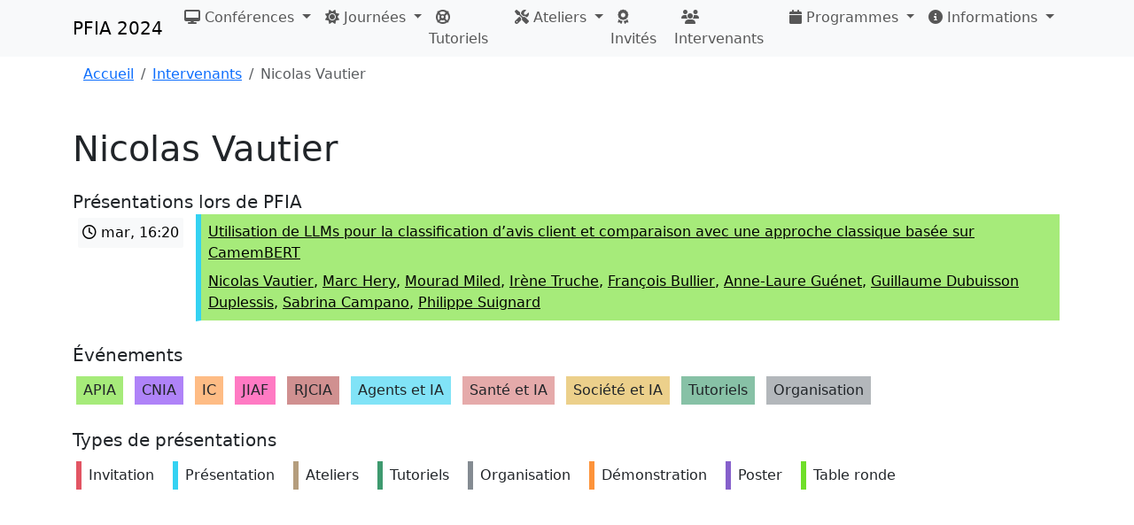

--- FILE ---
content_type: text/html
request_url: https://pfia2024.univ-lr.fr/Intervenants/Nicolas-Vautier/
body_size: 4053
content:
<!DOCTYPE html>
<html lang="fr">

<head>
  <meta charset="utf-8" />
  <meta name="viewport" content="width=device-width, initial-scale=1.0" />
  <meta name="google-site-verification" content="D5W89nd8kNU8KTIX56LjN9A-1fDizt178M0sjIQsACE" />
  <title>Nicolas Vautier - PFIA 2024</title>
  <link rel="icon" type="image/x-icon" href="/assets/images/favicon.ico">
  <meta name="description" content="Intervenant à PFIA 2024" />

  <meta name="twitter:card" content="summary" />
  <meta name="twitter:image" content="https://pfia2024.univ-lr.fr/assets/images/twitter_preview.png?1733781911" />
  <meta name="twitter:title" content="Nicolas Vautier - PFIA 2024" />
  <meta name="twitter:description" content="Intervenant à PFIA 2024" />
  <meta name="twitter:site" content="@pfia2024" />

  <meta property="og:site_name" content="PFIA 2024" />
  <meta property="og:image" content="https://pfia2024.univ-lr.fr/assets/images/facebook_preview.png?1733781911" />
  <meta property="og:url" content="https://pfia2024.univ-lr.fr/Intervenants/Nicolas-Vautier/" />
  <meta property="og:title" content="Nicolas Vautier - PFIA 2024" />
  <meta property="og:description" content="Intervenant à PFIA 2024" />
  <meta property="og:type" content="website" />


  <link rel="stylesheet" href="/assets/css/main.css?t=1733781911" />

  <link rel="preload" as="font" href="/assets/webfonts/fa-regular-400.woff2" type="font/woff2" crossorigin="anonymous" />
  <link rel="preload" as="font" href="/assets/webfonts/fa-brands-400.woff2" type="font/woff2" crossorigin="anonymous" />
  <link rel="preload" as="font" href="/assets/webfonts/fa-solid-900.woff2" type="font/woff2" crossorigin="anonymous" />
  <link rel="prefetch" as="image" href="/assets/icons/live.svg" type="image/svg+xml" crossorigin="anonymous" />
  <link rel="prefetch" as="fetch" href="/assets/js/data.json?t=1733781911" type="application/json" crossorigin="anonymous" />
</head>

<body class="pb-4">
  <header>
    <!-- navigation bar (web only): -->
<nav class="d-print-none navbar fixed-top navbar-expand-xl navbar-light bg-light mb-3">
  <div class="container">

    <a class="navbar-brand" href="/" title="Accueil">PFIA 2024</a>

    <button class="navbar-toggler" type="button" data-bs-toggle="collapse" data-bs-target="#navbarSupportedContent" aria-controls="navbarSupportedContent" aria-expanded="false" aria-label="Toggle navigation">
      <span class="navbar-toggler-icon"></span>
    </button>

    <div class="collapse navbar-collapse" id="navbarSupportedContent">
      <ul class="navbar-nav me-auto">
            <li class="nav-item dropdown">
              <a class="nav-link dropdown-toggle" href="#" id="navbar-dropdown0" role="button" data-bs-toggle="dropdown" aria-haspopup="true" aria-expanded="false"><i class="fa-solid fa-desktop" aria-hidden="true"></i>
                Conférences
              </a>
              <div class="dropdown-menu" aria-labelledby="navbar-dropdown0">
                    <a class=" dropdown-item dropdown-item-soft-darkchartreuse" href="/Conférences/APIA/" title="Conférence Nationale sur les Applications Pratiques de l’Intelligence Artificielle" >
                      APIA
                    </a>
                    <a class=" dropdown-item dropdown-item-soft-indigo" href="/Conférences/CNIA/" title="Conférence Nationale en Intelligence Artificielle" >
                      CNIA
                    </a>
                    <a class=" dropdown-item dropdown-item-soft-orange" href="/Conférences/IC/" title="Journées francophones d'Ingénierie des Connaissances" >
                      IC
                    </a>
                    <a class=" dropdown-item dropdown-item-soft-fuchsia" href="/Conférences/JIAF/" title="Journées d'Intelligence Artificielle Fondamentale" >
                      JIAF
                    </a>
                    <a class=" dropdown-item dropdown-item-soft-brown" href="/Conférences/RJCIA/" title="Rencontres des Jeunes Chercheurs en Intelligence Artificielle" >
                      RJCIA
                    </a>
              </div>
            </li>
            <li class="nav-item dropdown">
              <a class="nav-link dropdown-toggle" href="#" id="navbar-dropdown1" role="button" data-bs-toggle="dropdown" aria-haspopup="true" aria-expanded="false"><i class="fa-solid fa-sun" aria-hidden="true"></i>
                Journées
              </a>
              <div class="dropdown-menu" aria-labelledby="navbar-dropdown1">
                    <a class=" dropdown-item dropdown-item-soft-cyan" href="/Journées/Agents-et-IA/" title="Agents et IA" >
                      Agents et IA
                    </a>
                    <a class=" dropdown-item dropdown-item-soft-indianred" href="/Journées/Santé-et-IA/" title="Santé et IA" >
                      Santé et IA
                    </a>
                    <a class=" dropdown-item dropdown-item-soft-goldenrod" href="/Journées/Société-et-IA/" title="Société et IA" >
                      Société et IA
                    </a>
              </div>
            </li>
            <li class="nav-item "><a class=" nav-link" href="/Tutoriels/" title="Tutoriels" ><i class="fa-solid fa-life-ring"></i>
                Tutoriels
              </a>
            </li>
            <li class="nav-item dropdown">
              <a class="nav-link dropdown-toggle" href="#" id="navbar-dropdown3" role="button" data-bs-toggle="dropdown" aria-haspopup="true" aria-expanded="false"><i class="fa-solid fa-tools" aria-hidden="true"></i>
                Ateliers
              </a>
              <div class="dropdown-menu" aria-labelledby="navbar-dropdown3">
                    <a class=" dropdown-item dropdown-item-soft-indigo" href="/Ateliers/Défense-et-IA/" title="Défense et IA (rattaché à la conférence CNIA)" >
                      Défense et IA
                    </a>
                    <a class=" dropdown-item dropdown-item-soft-fuchsia" href="/Ateliers/Jeux-et-IA/" title="Jeux et IA (rattaché à la conférence JIAF)" >
                      Jeux et IA
                    </a>
                    <a class=" dropdown-item dropdown-item-soft-fuchsia" href="/Ateliers/MAFTEC/" title="Planification Multi-Agents, Flexible, Temporelle, Et Contingente (rattaché à la conférence JIAF)" >
                      MAFTEC
                    </a>
                    <a class=" dropdown-item dropdown-item-soft-orange" href="/Ateliers/SOSEM/" title="Science Ouverte et SÉMantique (rattaché à la conférence IC)" >
                      SOSEM
                    </a>
                    <a class=" dropdown-item dropdown-item-soft-ocre" href="/Ateliers/CÉCILIA/" title="Création d’Événements Collaboratifs, Inclusifs et Ludiques en IA" >
                      CÉCILIA
                    </a>
                    <a class=" dropdown-item dropdown-item-soft-ocre" href="/Ateliers/IA-en-Nouvelle--Aquitaine/" title="Intelligence Artificielle an Nouvelle-Aquitaine" >
                      IA en Nouvelle-Aquitaine
                    </a>
                    <a class=" dropdown-item dropdown-item-soft-ocre" href="/Ateliers/GdR-RADIA/" title="Groupement de Recherche RADIA (Raisonnement, Apprentissage, et Décision en Intelligence Artificielle)" >
                      GdR RADIA
                    </a>
              </div>
            </li>
            <li class="nav-item "><a class=" nav-link" href="/Invités/" title="Invités" ><i class="fa-solid fa-award"></i>
                Invités
              </a>
            </li>
            <li class="nav-item active"><a class=" nav-link" href="/Intervenants/" title="Intervenants" ><i class="fa-solid fa-users"></i>
                Intervenants
              </a>
            </li>
            <li class="nav-item dropdown">
              <a class="nav-link dropdown-toggle" href="#" id="navbar-dropdown6" role="button" data-bs-toggle="dropdown" aria-haspopup="true" aria-expanded="false"><i class="fa-solid fa-calendar" aria-hidden="true"></i>
                Programmes
              </a>
              <div class="dropdown-menu" aria-labelledby="navbar-dropdown6">
                    <a class=" dropdown-item" href="/Informations/Organisation/" title="Organisation" ><i class="fa-regular fa-calendar " aria-hidden="true"></i>
                      Organisation
                    </a>
                    <a class=" dropdown-item" href="/Programmes/" title="Plannings" ><i class="fa-solid fa-calendar-days" aria-hidden="true"></i>
                      Plannings
                    </a>
                    <a class=" dropdown-item" href="/Sessions/" title="Sessions" ><i class="fa-solid fa-calendar-week" aria-hidden="true"></i>
                      Sessions
                    </a>
                    <a class=" dropdown-item" href="/Présentations/" title="Présentations" ><i class="fa-solid fa-person-chalkboard" aria-hidden="true"></i>
                      Présentations
                    </a>
                    <a class=" dropdown-item" href="/Chronologie/" title="Chronologie" ><i class="fa-solid fa-timeline" aria-hidden="true"></i>
                      Chronologie
                    </a>
                    <a class=" dropdown-item" href="/Salles/" title="Salles" ><i class="fa-solid fa-building" aria-hidden="true"></i>
                      Salles
                    </a>
                    <a class=" dropdown-item" href="/Informations/Posters/" title="Posters" ><i class="fa-solid fa-scroll" aria-hidden="true"></i>
                      Posters
                    </a>
              </div>
            </li>
            <li class="nav-item dropdown">
              <a class="nav-link dropdown-toggle" href="#" id="navbar-dropdown7" role="button" data-bs-toggle="dropdown" aria-haspopup="true" aria-expanded="false"><i class="fa-solid fa-info-circle" aria-hidden="true"></i>
                Informations
              </a>
              <div class="dropdown-menu" aria-labelledby="navbar-dropdown7">
                    <a class=" dropdown-item" href="/assets/files/PFIA2024 Dossier Partenariat.pdf" title="Partenariat"  download><i class="fa-solid fa-hand-holding-heart " aria-hidden="true"></i>
                      Partenariat
                    </a>
                    <a class=" dropdown-item" href="/assets/files/Livret-PFIA-2024-web.pdf" title="Livret"  download><i class="fa-solid fa-book-open-reader" aria-hidden="true"></i>
                      Livret
                    </a>
                    <a class=" dropdown-item" href="/assets/files/DossierPressePFIA2024.pdf" title="Dossier de presse"  download><i class="fa-solid fa-newspaper" aria-hidden="true"></i>
                      Dossier de presse
                    </a>
                    <a class=" dropdown-item" href="/assets/files/affiches-finales-12_06_2024/affiche-A0.pdf" title="Affiches"  download><i class="fa-solid fa-clipboard" aria-hidden="true"></i>
                      Affiches
                    </a>
                    <a class=" dropdown-item" href="/Informations/Inscriptions/" title="Inscriptions" ><i class="fa-solid fa-address-card" aria-hidden="true"></i>
                      Inscriptions
                    </a>
                    <a class=" dropdown-item" href="/Informations/Hébergement/" title="Hébergement" ><i class="fa-solid fa-bed" aria-hidden="true"></i>
                      Hébergement
                    </a>
                    <a class=" dropdown-item" href="/Informations/Comité/" title="Comité" ><i class="fa-solid fa-people-roof" aria-hidden="true"></i>
                      Comité
                    </a>
                    <a class=" dropdown-item" href="/Informations/Organisation/" title="Organisation" ><i class="fa-regular fa-calendar " aria-hidden="true"></i>
                      Organisation
                    </a>
                    <a class=" dropdown-item" href="/Informations/Posters/" title="Posters" ><i class="fa-solid fa-scroll" aria-hidden="true"></i>
                      Posters
                    </a>
                    <a class=" dropdown-item" href="/Informations/Assemblée-générale-AFIA/" title="Assemblée générale AFIA" ><i class="fa-solid fa-people-group" aria-hidden="true"></i>
                      Assemblée générale
                    </a>
                    <a class=" dropdown-item" href="/Informations/Événements-sociaux/" title="Événements sociaux" ><i class="fa-solid fa-champagne-glasses" aria-hidden="true"></i>
                      Événements sociaux
                    </a>
                    <a class=" dropdown-item" href="/Informations/Localisation/" title="Localisation" ><i class="fa-solid fa-map" aria-hidden="true"></i>
                      Localisation
                    </a>
                    <a class=" dropdown-item" href="https://twitter.com/pfia2024" title="Twitter"  target="_blank" rel="noopener noreferrer"><i class="fa-brands fa-x-twitter " aria-hidden="true"></i>
                      Twitter
                    </a>
                    <a class=" dropdown-item" href="/Informations/RGPD/" title="RGPD" ><i class="fa-solid fa-fingerprint" aria-hidden="true"></i>
                      RGPD
                    </a>
              </div>
            </li>
      </ul>
    </div>

  </div>
</nav>

</header>
  <main class="container"><nav class="d-print-none" aria-label="breadcrumb">
  <div class="container">
    <ol class="breadcrumb">
      <li class="breadcrumb-item"><a href="/">Accueil</a></li>
      
      
        
          <li class="breadcrumb-item" aria-current="page">
            <a href="/Intervenants/">Intervenants</a>
          </li>
        
      
        
          <li class="breadcrumb-item active" aria-current="page">
            Nicolas Vautier
          </li>
        
      
    </ol>
  </div>
</nav>

<!-- site title (print only): -->
      <div class="container d-none d-print-block mt-4 mb-4">
        <h1 class="display-4">
          PFIA 2024
        </h1>
      </div>
  <h1 class="font-weight-light mb-3 mt-5">
    Nicolas Vautier
  </h1>
  

  


  

  

  

  
  
    
      
    
  
    
      
    
  
    
      
    
  
    
  
    
  
    
      
    
  
    
      
    
  
    
  
    
  
    
  
    
      
    
  
    
  
    
      
    
  
    
  
    
      
    
      
    
  
    
  
    
      
    
  
    
      
    
  
    
  
    
      
    
  
    
      
    
  
    
      
    
  
    
  
    
      
    
      
    
  
    
  
    
      
    
  
    
      
    
      
    
  
    
  
    
      
    
  
    
      
    
  
    
      
    
  
    
      
    
  
    
  
    
      
    
      
    
  
    
  
    
      
    
  
    
      
    
      
    
  
    
      
    
  
    
      
    
  
    
      
    
  
    
      
    
  
    
  
    
  
    
      
    
  
    
      
    
  
    
      
    
      
    
  
    
  
    
      
    
  
    
      
    
  
    
      
    
  
    
      
    
  
    
      
    
  
    
      
    
  
    
      
    
  
    
      
    
  
    
      
    
  
    
      
    
  
    
      
    
  
    
      
    
  
    
      
    
  
    
      
    
  
    
      
    
  
    
      
    
  
    
      
    
  
    
      
    
  
    
  
    
  
    
  
    
      
    
      
    
      
    
      
    
  
    
  
    
  
    
      
    
      
    
      
    
      
    
  
    
  
    
      
    
      
    
      
    
      
    
  
    
      
    
      
    
  
    
  
    
  
    
  
    
      
    
      
    
  
    
  
    
      
    
      
    
      
    
      
    
      
    
  
    
      
    
      
    
  

  

  
  
    
  
    
  
    
  
    
  
    
  
    
  
    
  
    
  
    
  
    
  
    
  
    
  
    
  
    
  
    
  
    
  
    
  
    
  
    
  
    
  
    
  
    
      
    
  
    
      
    
  
    
      
    
  
    
      
    
  
    
      
    
      
    
      
    
      
    
  
    
      
    
      
    
      
    
  
    
      
    
      
    
      
    
  
    
      
    
  
    
      
    
  
    
      
    
  
    
      
    
  
    
      
    
  
    
      
    
  
    
  
    
      
    
  
    
      
    
  
    
      
    
  
    
      
    
  
    
      
    
  
    
      
    
  
    
      
    
  
    
      
    
  
    
      
    
  
    
      
    
  
    
      
    
      
    
  
    
      
    
  
    
      
    
      
    
      
    
      
    
      
    
  
    
      
    
  
    
      
    
  
    
      
    
      
    
      
    
      
    
      
    
  
    
      
    
  
    
      
    
      
    
      
    
      
    
      
    
  
    
      
    
      
    
  
    
      
    
  
    
      
    
  
    
      
    
  
    
      
    
      
    
      
    
      
    
      
    
  
    
      
    
      
    
  
    
      
    
  
    
      
    
  
    
  
    
      
    
  
    
  
    
      
    
      
    
      
    
  
    
      
    
      
    
  
    
      
    
      
    
      
    
      
    
  
    
      
    
  
    
      
    
  
    
      
    
  
    
      
    
      
    
      
    
      
    
  
    
      
    
      
    
      
    
      
    
  
    
      
    
  
    
      
    
      
    
      
    
      
    
  
    
      
    
      
    
  
    
      
    
      
    
      
    
      
    
  
    
      
    
      
    
      
    
  
    
      
    
      
    
      
    
      
    
  
    
      
    
      
    
  
    
      
    
      
    
  
    
      
    
      
    
      
    
      
    
  
    
      
    
      
    
      
    
      
    
      
    
  
    
      
    
      
    
  
    
      
    
  
    
      
    
  
    
      
    
      
    
      
    
      
    
      
    
      
    
      
    
      
    
      
    
  
    
      
    
  
    
      
    
      
    
      
    
      
    
  
    
      
    
  
    
      
    
      
    
  
    
      
    
  
    
      
    
  
    
      
    
      
    
      
    
  
    
      
    
      
    
  
    
      
    
      
    
      
    
      
    
  
    
      
    
      
    
      
    
      
    
      
    
      
    
      
    
  
    
      
    
  
    
      
    
      
    
      
    
  
    
      
    
  
    
      
    
      
    
  
    
      
    
      
    
      
    
  
    
      
    
      
    
  
    
      
    
      
    
      
    
  
    
      
    
      
    
      
    
  
    
      
    
  
    
      
    
      
    
      
    
      
    
      
    
      
    
      
    
      
    
  
    
      
    
      
    
  
    
      
    
      
    
      
    
  
    
      
    
      
    
      
    
  
    
      
    
      
    
      
    
      
    
  
    
      
    
      
    
      
    
      
    
      
    
      
    
      
    
      
    
      
    
  
    
      
    
      
    
      
    
  
    
      
    
      
    
  
    
      
    
      
    
  
    
      
        
        
  
    
      
    
      
    
      
    
      
    
  
    
      
    
      
    
      
    
      
    
  
    
      
    
      
    
      
    
  
    
      
    
  
    
      
    
  
    
      
    
  
    
      
    
      
    
      
    
      
    
      
    
      
    
  
    
      
    
      
    
      
    
      
    
  
    
      
    
      
    
      
    
      
    
  
    
      
    
      
    
      
    
      
    
  
    
      
    
      
    
      
    
      
    
  
    
      
    
      
    
      
    
  
    
      
    
      
    
      
    
  
    
      
    
      
    
  
    
      
    
      
    
      
    
      
    
  
    
      
    
      
    
      
    
      
    
  
    
      
    
      
    
      
    
      
    
  
    
      
    
      
    
      
    
      
    
  
    
      
    
      
    
  
    
      
    
      
    
      
    
  
    
      
    
  
    
      
    
      
    
      
    
      
    
  
    
      
    
      
    
      
    
  
    
      
    
      
    
      
    
      
    
  
    
  
    
      
    
      
    
      
    
      
    
  
    
      
    
      
    
      
    
  
    
  
    
      
    
  
    
      
    
      
    
  
    
      
    
      
    
      
    
      
    
      
    
      
    
      
    
      
    
  
    
      
    
  
    
      
    
      
    
      
    
      
    
      
    
      
    
  
    
      
    
      
    
      
    
      
    
  
    
  
    
      
    
      
    
  
    
      
    
      
    
      
    
  
    
      
    
      
    
      
    
  
    
      
    
      
    
      
    
      
    
      
    
  
    
      
    
  
    
      
    
      
    
      
    
      
    
  
    
      
    
      
    
      
    
  
    
      
    
      
    
      
    
      
    
      
    
      
    
  
    
  
    
      
    
      
    
      
    
  
    
      
    
      
    
      
    
      
    
      
    
  
    
      
    
      
    
      
    
      
    
      
    
  
    
  
    
      
    
      
    
      
    
  
    
      
    
      
    
      
    
      
    
  
    
      
    
      
    
      
    
      
    
      
    
      
    
      
    
  
    
  
    
  
    
      
    
      
    
      
    
      
    
  
    
      
    
      
    
      
    
      
    
  
    
      
    
  
    
      
    
      
    
      
    
  
    
      
    
      
    
  
    
      
    
      
    
      
    
  
    
      
    
  
    
      
    
      
    
      
    
  
    
      
    
      
    
  
    
      
    
      
    
      
    
  
    
      
    
      
    
      
    
  
    
      
    
      
    
      
    
  
    
      
    
      
    
      
    
  
    
      
    
      
    
      
    
  
    
      
    
      
    
      
    
      
    
      
    
  
    
      
    
      
    
  
    
      
    
      
    
      
    
      
    
  
    
      
    
      
    
      
    
  
    
      
    
      
    
      
    
  
    
      
    
      
    
  
    
      
    
      
    
      
    
  
    
      
    
  
    
      
    
      
    
      
    
  
    
      
    
  
    
      
    
      
    
      
    
      
    
  
    
      
    
  
    
      
    
      
    
      
    
  
    
      
    
      
    
      
    
  
    
      
    
      
    
      
    
      
    
      
    
  
    
      
    
      
    
  
    
      
    
      
    
      
    
      
    
  
    
      
    
      
    
      
    
      
    
  
    
      
    
      
    
  
    
      
    
      
    
      
    
      
    
      
    
      
    
      
    
  
    
      
    
      
    
      
    
      
    
  
    
      
    
      
    
      
    
  
    
      
    
      
    
  
    
      
    
  
    
      
    
      
    
      
    
      
    
      
    
  
    
      
    
      
    
  
    
      
    
      
    
  
    
      
    
  
    
      
    
  
    
      
    
  
    
      
    
      
    
  
    
      
    
  
    
  
    
      
    
  
    
      
    
      
    
      
    
      
    
      
    
  
    
      
    
      
    
      
    
  
    
      
    
  
    
      
    
      
    
      
    
      
    
      
    
  
    
      
    
      
    
      
    
      
    
      
    
      
    
      
    
  
    
      
    
      
    
      
    
  
    
      
    
      
    
      
    
      
    
      
    
      
    
      
    
      
    
      
    
      
    
      
    
      
    
      
    
      
    
      
    
      
    
      
    
      
    
      
    
      
    
      
    
      
    
      
    
      
    
      
    
      
    
      
    
      
    
      
    
  
    
      
    
      
    
      
    
      
    
      
    
  
    
      
    
      
    
      
    
      
    
      
    
  
    
      
    
      
    
      
    
  
    
      
    
      
    
      
    
      
    
      
    
      
    
      
    
  
    
      
    
      
    
      
    
      
    
      
    
      
    
      
    
      
    
  
    
      
    
      
    
      
    
      
    
  
    
      
    
  
    
      
    
      
    
      
    
      
    
  
    
      
    
      
    
  
    
      
    
      
    
      
    
  
    
      
    
      
    
  
    
      
    
      
    
      
    
  
    
      
    
  
    
      
    
  
    
      
    
      
    
  
    
      
    
      
    
      
    
  
    
      
    
      
    
      
    
      
    
  
    
      
    
      
    
  
    
      
    
  
    
      
    
      
    
      
    
      
    
  
    
  
    
  
    
  
    
  
    
  
    
  
    
  
    
  
    
  
    
  
    
      
    
  
    
  
    
  
    
  
    
  
    
  
    
  
    
  
    
  
    
  
    
  
    
      
    
      
    
  
    
      
    
      
    
  
    
      
    
      
    
      
    
  
    
      
    
  
    
      
    
  
    
      
    
      
    
      
    
      
    
  
    
      
    
  
    
      
    
  
    
      
    
      
    
      
    
      
    
  
    
      
    
  
    
      
    
  
    
      
    
      
    
  

  
  <h5 class="mt-4 mb-0">Présentations lors de PFIA</h5>

  <table class="table table-sm list-program"><tr>
                <td class="day-time col-1"><a href="/Programmes#mar" class="btn btn-light font-weight-normal text-left  p-1">
    <i class="fa-regular fa-clock"></i>&nbsp;mar,&nbsp;16:20</a></td>
                <td class="col-9 bg-soft-darkchartreuse border-soft-info">
                  <p class="mb-0 p-1"><a class="text-reset" href="/Présentations/APIA---Présentation-8.1/">Utilisation de LLMs pour la classification d’avis client et comparaison avec une approche classique basée sur CamemBERT</a></p><p class="font-weight-light mb-0 p-1"><a class="text-reset" href="/Intervenants/Nicolas-Vautier/">Nicolas Vautier</a>, <a class="text-reset" href="/Intervenants/Marc-Hery/">Marc Hery</a>, <a class="text-reset" href="/Intervenants/Mourad-Miled/">Mourad Miled</a>, <a class="text-reset" href="/Intervenants/Irène-Truche/">Irène Truche</a>, <a class="text-reset" href="/Intervenants/François-Bullier/">François Bullier</a>, <a class="text-reset" href="/Intervenants/Anne--Laure-Guénet/">Anne-Laure Guénet</a>, <a class="text-reset" href="/Intervenants/Guillaume-Dubuisson-Duplessis/">Guillaume Dubuisson Duplessis</a>, <a class="text-reset" href="/Intervenants/Sabrina-Campano/">Sabrina Campano</a>, <a class="text-reset" href="/Intervenants/Philippe-Suignard/">Philippe Suignard</a></p><span class="live-show live-button badge text-bg-dark font-weight-normal text-center d-none " data-start="1719930000" data-end="1719931800">
    <object data="/assets/icons/live.svg" type="image/svg+xml">!</object>
    En direct</span></td>
              </tr></table>
  
    <h5 class="mt-4">Événements</h5>
        
        
        
        <span class="d-block d-sm-inline-block m-1 p-1 ps-2 pe-2 bg-soft-darkchartreuse font-weight-normal">APIA</span>
        
        
        <span class="d-block d-sm-inline-block m-1 p-1 ps-2 pe-2 bg-soft-indigo font-weight-normal">CNIA</span>
        
        
        
        <span class="d-block d-sm-inline-block m-1 p-1 ps-2 pe-2 bg-soft-orange font-weight-normal">IC</span>
        
        
        
        <span class="d-block d-sm-inline-block m-1 p-1 ps-2 pe-2 bg-soft-fuchsia font-weight-normal">JIAF</span>
        
        
        
        
        <span class="d-block d-sm-inline-block m-1 p-1 ps-2 pe-2 bg-soft-brown font-weight-normal">RJCIA</span>
        
        
        <span class="d-block d-sm-inline-block m-1 p-1 ps-2 pe-2 bg-soft-cyan font-weight-normal">Agents et IA</span>
        
        
        <span class="d-block d-sm-inline-block m-1 p-1 ps-2 pe-2 bg-soft-indianred font-weight-normal">Santé et IA</span>
        
        
        <span class="d-block d-sm-inline-block m-1 p-1 ps-2 pe-2 bg-soft-goldenrod font-weight-normal">Société et IA</span>
        
        
        
        
        
        
        <span class="d-block d-sm-inline-block m-1 p-1 ps-2 pe-2 bg-soft-success font-weight-normal">Tutoriels</span>
        
        
        <span class="d-block d-sm-inline-block m-1 p-1 ps-2 pe-2 bg-soft-secondary font-weight-normal">Organisation</span>
        
        
<h5 class="mt-4">Types de présentations</h5>
  <span class="d-block d-print-inline-block d-sm-inline-block m-1 p-1 ps-2 pe-2 border-soft-danger font-weight-normal">Invitation</span>
  <span class="d-block d-print-inline-block d-sm-inline-block m-1 p-1 ps-2 pe-2 border-soft-info font-weight-normal">Présentation</span>
  <span class="d-block d-print-inline-block d-sm-inline-block m-1 p-1 ps-2 pe-2 border-soft-ocre font-weight-normal">Ateliers</span>
  <span class="d-block d-print-inline-block d-sm-inline-block m-1 p-1 ps-2 pe-2 border-soft-success font-weight-normal">Tutoriels</span>
  <span class="d-block d-print-inline-block d-sm-inline-block m-1 p-1 ps-2 pe-2 border-soft-secondary font-weight-normal">Organisation</span>
  <span class="d-block d-print-inline-block d-sm-inline-block m-1 p-1 ps-2 pe-2 border-soft-orange font-weight-normal">Démonstration</span>
  <span class="d-block d-print-inline-block d-sm-inline-block m-1 p-1 ps-2 pe-2 border-soft-purple font-weight-normal">Poster</span>
  <span class="d-block d-print-inline-block d-sm-inline-block m-1 p-1 ps-2 pe-2 border-soft-darkchartreuse font-weight-normal">Table ronde</span>
  </main>
  <footer class="container"></footer><div class="modal fade" id="link-modal" tabindex="-1" role="dialog" aria-labelledby="link-modal-label" aria-hidden="true">
  <div class="modal-dialog modal-dialog-centered modal-lg" role="document">
    <div class="modal-content">
      <div class="modal-header">
        <div class="modal-title" id="link-modal-label">
          <h3 class="mb-2 font-weight-light"></h3>
          <h5 class="mb-0 font-weight-light"></h5>
        </div>
        <button type="button" class="close" data-dismiss="modal" aria-label="Close">
          <span aria-hidden="true">&times;</span>
        </button>
      </div>
      <div class="modal-body embed-responsive embed-responsive-16by9">
        <iframe class="embed-responsive-item" src="" allowfullscreen></iframe>
      </div>
      <div class="modal-footer justify-content-start">
        <p></p>
      </div>
    </div>
  </div>
</div>
<!-- Append build time to avoid caching of live program embedded in JavaScript file -->
  <script src="/assets/js/main.js?t=1733781911"></script>

</body>
</html>


--- FILE ---
content_type: image/svg+xml
request_url: https://pfia2024.univ-lr.fr/assets/icons/live.svg
body_size: 614
content:
<?xml version="1.0" encoding="UTF-8" standalone="no"?>
<!--
  Original source of icon:
    Font Awesome Free 5.15.1 by @fontawesome
    https://fontawesome.com/license/free
    CC BY 4.0 https://creativecommons.org/licenses/by/4.0/

  Modified as following:
    - Original path split from one into three separate paths (for each of the visual distinctive shapes)
    - Animation of each path
    - Removed attributes from SVG element to pass W3 validator
-->
<svg
   focusable="false"
   role="img"
   viewBox="0 0 448 512"
   xmlns="http://www.w3.org/2000/svg">
  <style>
    @keyframes animation-dot {
        6% { opacity: 0; }
        8% { opacity: 1; }
      100% { opacity: 1; }
    }
    @keyframes animation-arc-small {
        8% { opacity: 0; }
       10% { opacity: 1; }
      100% { opacity: 1; }
    }
    @keyframes animation-arc-large {
       10% { opacity: 0; }
       12% { opacity: 1; }
      100% { opacity: 1; }
    }

    #li-dot {
      animation: animation-dot 8s ease infinite;
    }
    #li-arc-small {
      animation: animation-arc-small 8s ease infinite;
    }
    #li-arc-large {
      animation: animation-arc-large 8s ease infinite;
    }
  </style>
  <path
     id="li-dot"
     fill="white"
     d="M 128.081,415.959 C 128.081,451.328 99.409,480 64.04,480 28.671,480 0,451.328 0,415.959 0,380.59 28.672,351.918 64.041,351.918 c 35.369,0 64.04,28.673 64.04,64.041 z"></path>
  <path
     id="li-arc-small"
     fill="white"
     d="M 303.741,463.209 C 295.387,308.609 171.556,184.622 16.791,176.259 7.656,175.765 0,183.105 0,192.253 v 48.069 c 0,8.415 6.49,15.472 14.887,16.018 111.832,7.284 201.473,96.702 208.772,208.772 0.547,8.397 7.604,14.887 16.018,14.887 h 48.069 c 9.149,10e-4 16.489,-7.655 15.995,-16.79 z"></path>
  <path
     id="li-arc-large"
     fill="white"
     d="M 447.99,463.497 C 439.596,229.677 251.465,40.445 16.503,32.01 7.473,31.686 0,38.981 0,48.016 v 48.068 c 0,8.625 6.835,15.645 15.453,15.999 191.179,7.839 344.627,161.316 352.465,352.465 0.353,8.618 7.373,15.453 15.999,15.453 h 48.068 c 9.034,-10e-4 16.329,-7.474 16.005,-16.504 z"></path>
</svg>
